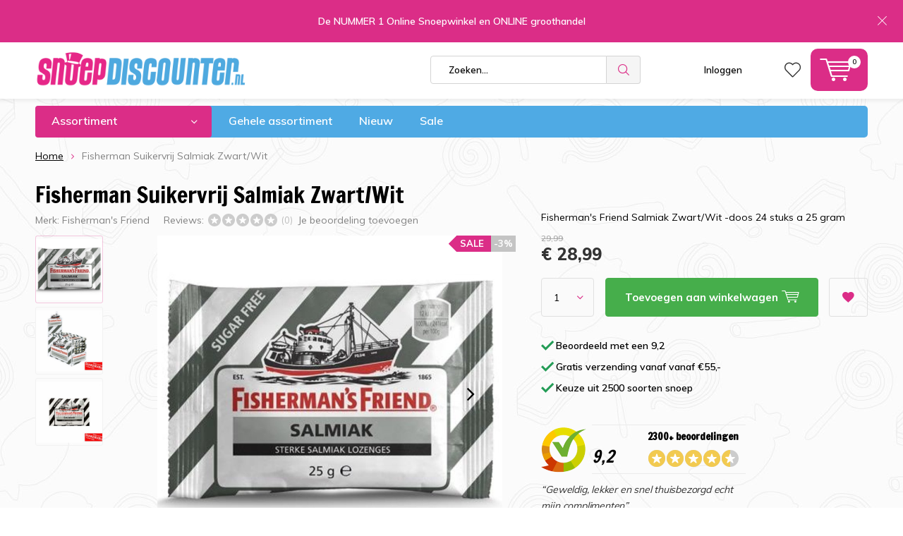

--- FILE ---
content_type: text/html;charset=utf-8
request_url: https://www.snoepdiscounter.nl/fisherman-sv-salmiak-zwart-wit.html
body_size: 16355
content:
<!doctype html>
<html lang="nl" class="  no-mobile">
	<head>
    
<script type="text/javascript">
   window.dataLayer = window.dataLayer || [];
   dataLayer.push({
                                    ecomm_prodid: "100888020",
                  ecomm_prodid_adwords: "203168874",
                  ecomm_pname: "Fisherman Suikervrij Salmiak Zwart/Wit Doos 24 stuks a 25 gram",
                  ecomm_category: "Gehele assortiment",
                  ecomm_pagetype: "product",
                  ecomm_totalvalue: 28.99
                                                                                               
                         
                  });
      
</script>

<!-- Google Tag Manager -->
<script>(function(w,d,s,l,i){w[l]=w[l]||[];w[l].push({'gtm.start':
new Date().getTime(),event:'gtm.js'});var f=d.getElementsByTagName(s)[0],
j=d.createElement(s),dl=l!='dataLayer'?'&l='+l:'';j.async=true;j.src=
'https://www.googletagmanager.com/gtm.js?id='+i+dl;f.parentNode.insertBefore(j,f);
})(window,document,'script','dataLayer','GTM-W7DVXMD7');</script>
<!-- End Google Tag Manager -->        <meta charset="utf-8"/>
<!-- [START] 'blocks/head.rain' -->
<!--

  (c) 2008-2026 Lightspeed Netherlands B.V.
  http://www.lightspeedhq.com
  Generated: 14-01-2026 @ 05:11:14

-->
<link rel="canonical" href="https://www.snoepdiscounter.nl/fisherman-sv-salmiak-zwart-wit.html"/>
<link rel="alternate" href="https://www.snoepdiscounter.nl/index.rss" type="application/rss+xml" title="Nieuwe producten"/>
<meta name="robots" content="noodp,noydir"/>
<link href="www.snoepdiscounter.nl" rel="publisher"/>
<meta name="google-site-verification" content="5ZUmF5R2SKcua0d7roZwuvSl8AbJW4YVqOXoTDngvQs"/>
<meta name="google-site-verification" content="kd8q9FrR42Kz1Ohdy_QKQRWXQQR_Po-MRlde11V-pLM"/>
<meta property="og:url" content="https://www.snoepdiscounter.nl/fisherman-sv-salmiak-zwart-wit.html?source=facebook"/>
<meta property="og:site_name" content="Snoepdiscounter.nl"/>
<meta property="og:title" content="Fisherman Sv Salmiak Zwart/Wit"/>
<meta property="og:description" content="Overheerlijke Fisherman Sv Salmiak Zwart/Wit kopen? Bij Snoepdiscounter vind je het grootste assortiment snoep en frisdrank tegen de beste prijs  Bezoek snel..."/>
<meta property="og:image" content="https://cdn.webshopapp.com/shops/282420/files/298643934/fishermans-friend-fisherman-suikervrij-salmiak-zwa.jpg"/>
<script>
<meta name="google-site-verification" content="0GFaUKib0VFpU_blhPU3Z9JbCI8xSc07vdY2NqkRr_k" />
</script>
<!--[if lt IE 9]>
<script src="https://cdn.webshopapp.com/assets/html5shiv.js?2025-02-20"></script>
<![endif]-->
<!-- [END] 'blocks/head.rain' -->
		<meta charset="utf-8">
		<meta http-equiv="x-ua-compatible" content="ie=edge">
		<title>Fisherman Sv Salmiak Zwart/Wit - Snoepdiscounter.nl</title>
		<meta name="description" content="Overheerlijke Fisherman Sv Salmiak Zwart/Wit kopen? Bij Snoepdiscounter vind je het grootste assortiment snoep en frisdrank tegen de beste prijs  Bezoek snel...">
		<meta name="keywords" content="Fisherman&#039;s, Friend, Fisherman, Suikervrij, Salmiak, Zwart/Wit, Snoep en zoetwaren groothandel , frisdrank, Tony, Kinder, Fanta, drop, chocola , Jelly beans,  Bean Boozled , hot Candy, Sour candy, spek, kauwgum, Haribo, oud Hollands, schuimblokken, l">
		<meta name="theme-color" content="#ffffff">
		<meta name="MobileOptimized" content="320">
		<meta name="HandheldFriendly" content="true">
		<meta name="viewport" content="width=device-width, initial-scale=1, initial-scale=1, minimum-scale=1, maximum-scale=1, user-scalable=no">
		<meta name="author" content="https://www.dmws.nl/">
		
		<link rel="preconnect" href="https://fonts.googleapis.com">
		<link rel="dns-prefetch" href="https://fonts.googleapis.com">
		<link rel="preconnect" href="https://ajax.googleapis.com">
		<link rel="dns-prefetch" href="https://ajax.googleapis.com">
		<link rel="preconnect" href="https://www.gstatic.com" crossorigin="anonymous">
		<link rel="dns-prefetch" href="https://www.gstatic.com" crossorigin="anonymous">
		<link rel="preconnect" href="//cdn.webshopapp.com/">
		<link rel="dns-prefetch" href="//cdn.webshopapp.com/">
	
		<link rel="preload" href="https://fonts.googleapis.com/css?family=Muli:300,400,500,600,700,800,900%7CFrancois%20One:300,400,500,600,700,800,900" as="style">
    <link href="https://fonts.googleapis.com/css?family=Muli:300,400,500,600,700,800,900%7CFrancois%20One:300,400,500,600,700,800,900" rel="stylesheet" type="text/css">
  
  	<script>
      "use strict"
			function loadJS(src, onload) {
				var script = document.createElement('script')
				script.src = src
				script.onload = onload
				;(document.body || document.head).appendChild(script)
				script = null
			}
			(function () {
				var fontToLoad1 = "Muli",
					fontToLoad2 = "Francois One"

				if (sessionStorage.font1 === fontToLoad1 && sessionStorage.font2 === fontToLoad2) {
					document.documentElement.className += " wf-active"
					return
				} else if ("fonts" in document) {
					var fontsToLoad = [document.fonts.load("300 1em 'Muli'"), document.fonts.load("400 1em 'Muli'"),
					document.fonts.load("500 1em 'Muli'"), document.fonts.load("600 1em 'Muli'"), document.fonts.load("700 1em 'Muli'"),
					document.fonts.load("800 1em 'Muli'"), document.fonts.load("900 1em 'Muli'"),
					document.fonts.load("300 1em 'Francois One'"), document.fonts.load("400 1em 'Francois One'"),
					document.fonts.load("500 1em 'Francois One'"), document.fonts.load("600 1em 'Francois One'"), document.fonts.load("700 1em 'Francois One'"),
					document.fonts.load("800 1em 'Francois One'"), document.fonts.load("900 1em 'Francois One'")]
					Promise.all(fontsToLoad).then(function () {
						document.documentElement.className += " wf-active"
						try {
							sessionStorage.font1 = fontToLoad1
							sessionStorage.font2 = fontToLoad2
						} catch (e) { /* private safari */ }
					})
				} else {
					// use fallback
					loadJS('https://cdnjs.cloudflare.com/ajax/libs/fontfaceobserver/2.1.0/fontfaceobserver.js', function () {
						var fontsToLoad = []
						for (var i = 3; i <= 9; ++i) {
							fontsToLoad.push(new FontFaceObserver(fontToLoad1, { weight: i * 100 }).load())
							fontsToLoad.push(new FontFaceObserver(fontToLoad2, { weight: i * 100 }).load())
						}
						Promise.all(fontsToLoad).then(function () {
							document.documentElement.className += " wf-active"
							try {
								sessionStorage.font1 = fontToLoad1
								sessionStorage.font2 = fontToLoad2
							} catch (e) { /* private safari */ }
						});
					})
				}
			})();
    </script>
	
		<link rel="preload" href="https://cdn.webshopapp.com/shops/282420/themes/161332/assets/main-minified.css?20250711123344" as="style">
		<link rel="preload" href="https://cdn.webshopapp.com/shops/282420/themes/161332/assets/settings.css?20250711123344" as="style">
		<link rel="stylesheet" async media="screen" href="https://cdn.webshopapp.com/shops/282420/themes/161332/assets/main-minified.css?20250711123344">
		    <link rel="stylesheet" async href="https://cdn.webshopapp.com/shops/282420/themes/161332/assets/settings.css?20250711123344" />
    
		<link rel="preload" href="https://ajax.googleapis.com/ajax/libs/jquery/2.2.4/jquery.min.js" as="script">
		<link rel="preload" href="https://cdn.webshopapp.com/shops/282420/themes/161332/assets/custom.css?20250711123344" as="style">
		<link rel="preload" href="https://cdn.webshopapp.com/shops/282420/themes/161332/assets/cookie.js?20250711123344" as="script">
		<link rel="preload" href="https://cdn.webshopapp.com/shops/282420/themes/161332/assets/scripts.js?20250711123344" as="script">
		<link rel="preload" href="https://cdn.webshopapp.com/shops/282420/themes/161332/assets/fancybox.js?20250711123344" as="script">
		    <link rel="preload" href="https://cdn.webshopapp.com/shops/282420/themes/161332/assets/custom-minified.js?20250711123344" as="script">
		<link rel="preload" href="https://cdn.webshopapp.com/shops/282420/themes/161332/assets/global-minified.js?20250711123344" as="script">
		<link rel="preload" href="https://cdn.webshopapp.com/shops/282420/themes/161332/assets/dmws-gui.js?20250711123344" as="script">
		
		<script defer src="https://ajax.googleapis.com/ajax/libs/jquery/2.2.4/jquery.min.js"></script>
    
		<link rel="icon" type="image/x-icon" href="https://cdn.webshopapp.com/shops/282420/themes/161332/assets/favicon.ico?20250711123143">
		<link rel="apple-touch-icon" href="https://cdn.webshopapp.com/shops/282420/themes/161332/assets/favicon.ico?20250711123143">
		<meta property="og:title" content="Fisherman Sv Salmiak Zwart/Wit">
		<meta property="og:type" content="website"> 
		<meta property="og:description" content="Overheerlijke Fisherman Sv Salmiak Zwart/Wit kopen? Bij Snoepdiscounter vind je het grootste assortiment snoep en frisdrank tegen de beste prijs  Bezoek snel...">
		<meta property="og:site_name" content="Snoepdiscounter.nl">
		<meta property="og:url" content="https://www.snoepdiscounter.nl/">
		<meta property="og:image" content="https://cdn.webshopapp.com/shops/282420/themes/161332/v/2674063/assets/banner-1.jpg?20250707104011">
    		<script type="application/ld+json">
			{
				"@context": "http://schema.org/",
				"@type": "Organization",
				"url": "https://www.snoepdiscounter.nl/",
				"name": "Snoepdiscounter.nl",
				"legalName": "Snoepdiscounter.nl",
				"description": "Overheerlijke Fisherman Sv Salmiak Zwart/Wit kopen? Bij Snoepdiscounter vind je het grootste assortiment snoep en frisdrank tegen de beste prijs  Bezoek snel...",
				"logo": "https://cdn.webshopapp.com/shops/282420/themes/161332/assets/logo.png?20250711123344",
				"image": "https://cdn.webshopapp.com/shops/282420/themes/161332/v/2674063/assets/banner-1.jpg?20250707104011",
				"contactPoint": {
					"@type": "ContactPoint",
					"contactType": "Customer service",
					"telephone": "Bel ons! "
				},
				"address": {
					"@type": "PostalAddress",
					"streetAddress": "",
					"addressLocality": "",
					"addressRegion": "",
					"postalCode": "",
					"addressCountry": ""
				}
			}
		</script>
    <div itemscope itemtype="http://schema.org/BreadcrumbList">
	<div itemprop="itemListElement" itemscope itemtype="http://schema.org/ListItem">
    <a itemprop="item" href="https://www.snoepdiscounter.nl/"><span itemprop="name" content="Home"></span></a>
    <meta itemprop="position" content="1" />
  </div>
    	<div itemprop="itemListElement" itemscope itemtype="http://schema.org/ListItem">
      <a itemprop="item" href="https://www.snoepdiscounter.nl/fisherman-sv-salmiak-zwart-wit.html"><span itemprop="name" content="Fisherman Suikervrij Salmiak Zwart/Wit"></span></a>
      <meta itemprop="position" content="2" />
    </div>
  </div>

<div itemscope itemtype="https://schema.org/Product">
  <meta itemprop="name" content="Fisherman&#039;s Friend Fisherman Suikervrij Salmiak Zwart/Wit">
  <meta itemprop="brand" content="Fisherman&#039;s Friend" />  <meta itemprop="description" content="Fisherman&#039;s Friend  Salmiak Zwart/Wit -doos 24 stuks a 25 gram" />  <meta itemprop="image" content="https://cdn.webshopapp.com/shops/282420/files/298643934/300x250x2/fishermans-friend-fisherman-suikervrij-salmiak-zwa.jpg" />  
        <div itemprop="offers" itemscope itemtype="https://schema.org/Offer">
    <meta itemprop="priceCurrency" content="EUR">
    <meta itemprop="price" content="28.99" />
    <meta itemprop="priceValidUntil" content="2027-01-14" />
    <meta itemprop="url" content="https://www.snoepdiscounter.nl/fisherman-sv-salmiak-zwart-wit.html" />
    <meta itemprop="description" content="Fisherman&#039;s Friend  Salmiak Zwart/Wit -doos 24 stuks a 25 gram" />
    <meta itemprop="itemCondition" itemtype="https://schema.org/OfferItemCondition" content="https://schema.org/NewCondition"/>
   	    <meta itemprop="availability" content="https://schema.org/InStock"/>
    <meta itemprop="inventoryLevel" content="83" />
          </div>
</div>
	</head>
	<body>
    
        <!-- Google Tag Manager (noscript) -->
    <noscript><iframe src="https://www.googletagmanager.com/ns.html?id=GTM-W7DVXMD7"
    height="0" width="0" style="display:none;visibility:hidden"></iframe></noscript>
    <!-- End Google Tag Manager (noscript) -->
        
		<div id="root">
    
              
        

<header id="top">
  <p id="logo">
    <a href="https://www.snoepdiscounter.nl/" accesskey="h">
    <img class="desktop-only" src="https://cdn.webshopapp.com/shops/282420/themes/161332/assets/sd-logo.png?20250711123344" alt="Snoepdiscounter.nl" width="300" height="93">
    <img class="desktop-hide" src="https://cdn.webshopapp.com/shops/282420/themes/161332/assets/sd-logo.png?20250711123344" alt="Snoepdiscounter.nl" width="190" height="60">
    </a>
  </p>
  <nav id="skip">
    <ul>
      <li><a href="#nav" accesskey="n">Skip to navigation (n)</a></li>
      <li><a href="#content" accesskey="c">Skip to content (c)</a></li>
      <li><a href="#footer" accesskey="f">Skip to footer (f)</a></li>
    </ul>
  </nav>
  <nav id="nav">
    <ul>
      <li><a accesskey="1" href=""></a> <em>(1)</em></li>
      <li><a accesskey="2" href=""></a> <em>(2)</em></li>
    </ul>
    <form action="https://www.snoepdiscounter.nl/search/" method="post" id="formSearch" class="untouched">
            <p>
        <label for="q">Zoeken...</label>
        <input type="search" id="q" name="q" value="" placeholder="Zoeken..." autocomplete="off">
      </p>
      <p class="desktop-only" style="display: none !important;">
        <label for="sb" class="hidden">Alle categorieën</label>
        <select id="sb" name="sb" onchange="cat();">
          <option value="https://www.snoepdiscounter.nl/search/">Alle categorieën</option>
                    <option value="https://www.snoepdiscounter.nl/sale/" class="cat-8926273">Sale</option>
                    <option value="https://www.snoepdiscounter.nl/schepsnoep/" class="cat-8926519">Schepsnoep</option>
                    <option value="https://www.snoepdiscounter.nl/kinderartikelen/" class="cat-8926522">Kinderartikelen</option>
                    <option value="https://www.snoepdiscounter.nl/amerikaans/" class="cat-8926525">Amerikaans</option>
                    <option value="https://www.snoepdiscounter.nl/jelly-beans/" class="cat-8926561">Jelly Beans</option>
                    <option value="https://www.snoepdiscounter.nl/chocolade/" class="cat-8926564">Chocolade</option>
                    <option value="https://www.snoepdiscounter.nl/snoep/" class="cat-8923624">Snoep </option>
                    <option value="https://www.snoepdiscounter.nl/luxe/" class="cat-8926576">Luxe</option>
                    <option value="https://www.snoepdiscounter.nl/drop-en-suikerwerk/" class="cat-8926606">Drop en suikerwerk</option>
                    <option value="https://www.snoepdiscounter.nl/halal/" class="cat-12847811">Halal</option>
                    <option value="https://www.snoepdiscounter.nl/vegan/" class="cat-12847786">Vegan</option>
                    <option value="https://www.snoepdiscounter.nl/frisdrank/" class="cat-8926618">Frisdrank</option>
                    <option value="https://www.snoepdiscounter.nl/thema/" class="cat-8926642">Thema</option>
                    <option value="https://www.snoepdiscounter.nl/gehele-assortiment/" class="cat-8985211">Gehele assortiment</option>
                    <option value="https://www.snoepdiscounter.nl/fresh-breath-mints/" class="cat-10575279">Fresh &amp; Breath Mints</option>
                    <option value="https://www.snoepdiscounter.nl/bulk-voordeel/" class="cat-11744091">BULK VOORDEEL</option>
                    <option value="https://www.snoepdiscounter.nl/suikervrij/" class="cat-10582737">SUIKERVRIJ</option>
                    <option value="https://www.snoepdiscounter.nl/valentijn-2025/" class="cat-12637105">Valentijn 2025</option>
                  </select>
      </p>
      <p><button type="submit" title="Zoeken" disabled="disabled">Zoeken</button></p>
      <ul class="list-cart">
				      </ul>
            
    </form>
    <ul>
                  <li class="search">
        <a accesskey="5" href="./">
          <i class="icon-zoom"></i> 
          <span>Zoeken</span>
        </a>
        <em>(5)</em>
      </li>
      <!--<li class="compare mobile-only">
        <a accesskey="5" href="./">
          <i class="icon-chart"></i>
          <span>vergelijk</span>
        </a>
        <em>(5)</em>
      </li>-->
            <li class="user">
        <a accesskey="6" href="https://www.snoepdiscounter.nl/account/login/">
          <i class="icon-user-outline"></i> 
          Inloggen
        </a> 
        <em>(6)</em>
        <div>
          <div class="double">
            <form method="post" id="formLogin" action="https://www.snoepdiscounter.nl/account/loginPost/?return=https://www.snoepdiscounter.nl/fisherman-sv-salmiak-zwart-wit.html">
              <span class="nonseq">Inloggen</span>
              <p style="margin-top:10px;">
                <label for="formLoginEmail">E-mailadres</label>
                <input type="email" id="formLoginEmail" name="email" placeholder="E-mailadres" autocomplete='email' required>
              </p>
              <p>
                <label for="formLoginPassword">Wachtwoord</label>
                <input type="password" id="formLoginPassword" name="password" placeholder="Wachtwoord" autocomplete="current-password" required>
                <a href="https://www.snoepdiscounter.nl/account/password/">Wachtwoord vergeten?</a>
              </p>
              <p>
                <input type="hidden" name="key" value="dfe2ebba8c6edef4d34896aaa6e8b74c" />
            		<input type="hidden" name="type" value="login" />
                <button type="submit" onclick="$('#formLogin').submit(); return false;">Inloggen</button>
              </p>
            </form>
            <div>
              <span class="nonseq">Nieuwe klant?</span>
              <ul class="list-checks">
                <li>Al je orders en retouren op één plek</li>
                <li>Het bestelproces gaat nog sneller</li>
                <li>Je winkelwagen is altijd en overal opgeslagen</li>
              </ul>
              <p class="link-btn"><a class="a" href="https://www.snoepdiscounter.nl/account/register/">Account aanmaken</a></p>
                          </div>
          </div>
        </div>
      </li>
            <li class="menu">
        <a accesskey="7" href="./">
          <i class="icon-menu"></i>
          Menu
        </a>
        <em>(7)</em>
      </li>
            <li class="favorites br">
        <a accesskey="8" href="https://www.snoepdiscounter.nl/account/wishlist/">
          <i class="icon-heart-outline"></i> 
          <span>wishlist</span>
        </a> 
      </li>
            <li class="cart">
        <a accesskey="9" href="./">
          <i class="icon-cart"></i> 
          <span>Winkelwagen</span> 
          <span class="qty">0</span>
        </a> 
        <em>(9)</em>
        <div>
          <span class="nonseq">Mijn winkelwagen</span>
                    <ul class="list-cart">
            <li>
                              <span class="img"><img src="https://cdn.webshopapp.com/shops/282420/themes/161332/assets/empty-cart.svg?20250711123344" alt="Empty cart" width="43" height="46"></span>
                <span class="title">Geen producten gevonden...</span>
                <span class="desc">Er zitten geen producten in uw winkelwagen. Misschien is het artikel dat u had gekozen uitverkocht.</span>
              </a>
            </li>
          </ul>
                            </div>
      </li>
    </ul>
    <div class="nav-main">
      <ul>
        <li><a>Menu</a>
          <ul>
                        <li><a href="https://www.snoepdiscounter.nl/sale/">
              <span class="img"><img src="https://cdn.webshopapp.com/assets/blank.gif?2025-02-20" alt="Sale" width="32" height="22"></span>Sale</a>
                          </li>
                        <li><a href="https://www.snoepdiscounter.nl/schepsnoep/">
              <span class="img"><img src="https://cdn.webshopapp.com/shops/282420/files/281485189/64x44x2/schepsnoep.jpg" alt="Schepsnoep" width="32" height="22"></span>Schepsnoep</a>
                          </li>
                        <li><a href="https://www.snoepdiscounter.nl/kinderartikelen/">
              <span class="img"><img src="https://cdn.webshopapp.com/shops/282420/files/281535112/64x44x2/kinderartikelen.jpg" alt="Kinderartikelen" width="32" height="22"></span>Kinderartikelen</a>
                          </li>
                        <li><a href="https://www.snoepdiscounter.nl/amerikaans/">
              <span class="img"><img src="https://cdn.webshopapp.com/shops/282420/files/287871219/64x44x2/amerikaans.jpg" alt="Amerikaans" width="32" height="22"></span>Amerikaans</a>
                            <ul>
                <li class="strong"><a href="https://www.snoepdiscounter.nl/amerikaans/">Amerikaans</a></li>
                                <li><a href="https://www.snoepdiscounter.nl/amerikaans/bean-boozled/">Bean Boozled</a>
                                  </li>
                                <li><a href="https://www.snoepdiscounter.nl/amerikaans/beef-jerky/">Beef Jerky</a>
                                  </li>
                                <li><a href="https://www.snoepdiscounter.nl/amerikaans/bbq-chips-snacks/">BBQ / Chips / Snacks</a>
                                  </li>
                                <li><a href="https://www.snoepdiscounter.nl/amerikaans/skittles/">Skittles</a>
                                  </li>
                                <li><a href="https://www.snoepdiscounter.nl/amerikaans/overig/">Overig </a>
                                  </li>
                              </ul>
                          </li>
                        <li><a href="https://www.snoepdiscounter.nl/jelly-beans/">
              <span class="img"><img src="https://cdn.webshopapp.com/shops/282420/files/281508562/64x44x2/jelly-beans.jpg" alt="Jelly Beans" width="32" height="22"></span>Jelly Beans</a>
                          </li>
                        <li><a href="https://www.snoepdiscounter.nl/chocolade/">
              <span class="img"><img src="https://cdn.webshopapp.com/shops/282420/files/281499940/64x44x2/chocolade.jpg" alt="Chocolade" width="32" height="22"></span>Chocolade</a>
                            <ul>
                <li class="strong"><a href="https://www.snoepdiscounter.nl/chocolade/">Chocolade</a></li>
                                <li><a href="https://www.snoepdiscounter.nl/chocolade/repen/">Repen</a>
                                  </li>
                                <li><a href="https://www.snoepdiscounter.nl/chocolade/tabletten/">Tabletten</a>
                                  </li>
                                <li><a href="https://www.snoepdiscounter.nl/chocolade/nutella/">Nutella</a>
                                  </li>
                                <li><a href="https://www.snoepdiscounter.nl/chocolade/ferrero/">Ferrero</a>
                                  </li>
                                <li><a href="https://www.snoepdiscounter.nl/chocolade/kinderbueno/">Kinderbueno</a>
                                  </li>
                                <li><a href="https://www.snoepdiscounter.nl/chocolade/tony-chocolonely/">Tony Chocolonely</a>
                                  </li>
                                <li><a href="https://www.snoepdiscounter.nl/chocolade/cadbury-chocolade/">Cadbury Chocolade</a>
                                  </li>
                                <li><a href="https://www.snoepdiscounter.nl/chocolade/chocolade-kogels/">Chocolade kogels</a>
                                  </li>
                              </ul>
                          </li>
                        <li><a href="https://www.snoepdiscounter.nl/snoep/">
              <span class="img"><img src="https://cdn.webshopapp.com/assets/blank.gif?2025-02-20" alt="Snoep " width="32" height="22"></span>Snoep </a>
                            <ul>
                <li class="strong"><a href="https://www.snoepdiscounter.nl/snoep/">Snoep </a></li>
                                <li><a href="https://www.snoepdiscounter.nl/snoep/red-band-silos/">Red Band Silo&#039;s</a>
                                  </li>
                                <li><a href="https://www.snoepdiscounter.nl/snoep/haribo-silos/">Haribo Silo&#039;s</a>
                                  </li>
                                <li><a href="https://www.snoepdiscounter.nl/snoep/lollys-en-zuurstokken/">Lolly&#039;s en Zuurstokken</a>
                                  </li>
                                <li><a href="https://www.snoepdiscounter.nl/snoep/kauwgom/">Kauwgom</a>
                                  </li>
                                <li><a href="https://www.snoepdiscounter.nl/snoep/spekkies/">Spekkies</a>
                                  </li>
                                <li><a href="https://www.snoepdiscounter.nl/snoep/erotisch-snoep/">Erotisch Snoep</a>
                                  </li>
                                <li><a href="https://www.snoepdiscounter.nl/snoep/toffees/">Toffees</a>
                                  </li>
                                <li><a href="https://www.snoepdiscounter.nl/snoep/rollen/">Rollen</a>
                                  </li>
                                <li><a href="https://www.snoepdiscounter.nl/snoep/halloween/">Halloween</a>
                                  </li>
                                <li><a href="https://www.snoepdiscounter.nl/snoep/partij-handel/">Partij Handel</a>
                                  </li>
                              </ul>
                          </li>
                        <li><a href="https://www.snoepdiscounter.nl/luxe/">
              <span class="img"><img src="https://cdn.webshopapp.com/assets/blank.gif?2025-02-20" alt="Luxe" width="32" height="22"></span>Luxe</a>
                          </li>
                        <li><a href="https://www.snoepdiscounter.nl/drop-en-suikerwerk/">
              <span class="img"><img src="https://cdn.webshopapp.com/assets/blank.gif?2025-02-20" alt="Drop en suikerwerk" width="32" height="22"></span>Drop en suikerwerk</a>
                            <ul>
                <li class="strong"><a href="https://www.snoepdiscounter.nl/drop-en-suikerwerk/">Drop en suikerwerk</a></li>
                                <li><a href="https://www.snoepdiscounter.nl/drop-en-suikerwerk/luxe-suikerwerk/">Luxe suikerwerk</a>
                                  </li>
                                <li><a href="https://www.snoepdiscounter.nl/drop-en-suikerwerk/drop/">Drop</a>
                                  </li>
                                <li><a href="https://www.snoepdiscounter.nl/drop-en-suikerwerk/oud-hollands-snoep/">Oud Hollands snoep</a>
                                  </li>
                              </ul>
                          </li>
                        <li><a href="https://www.snoepdiscounter.nl/halal/">
              <span class="img"><img src="https://cdn.webshopapp.com/shops/282420/files/475847291/64x44x2/halal.jpg" alt="Halal" width="32" height="22"></span>Halal</a>
                          </li>
                        <li><a href="https://www.snoepdiscounter.nl/vegan/">
              <span class="img"><img src="https://cdn.webshopapp.com/shops/282420/files/475850194/64x44x2/vegan.jpg" alt="Vegan" width="32" height="22"></span>Vegan</a>
                          </li>
                        <li><a href="https://www.snoepdiscounter.nl/frisdrank/">
              <span class="img"><img src="https://cdn.webshopapp.com/shops/282420/files/281540260/64x44x2/frisdrank.jpg" alt="Frisdrank" width="32" height="22"></span>Frisdrank</a>
                            <ul>
                <li class="strong"><a href="https://www.snoepdiscounter.nl/frisdrank/">Frisdrank</a></li>
                                <li><a href="https://www.snoepdiscounter.nl/frisdrank/fanta/">Fanta</a>
                                  </li>
                                <li><a href="https://www.snoepdiscounter.nl/frisdrank/monster-energy/">Monster Energy</a>
                                  </li>
                                <li><a href="https://www.snoepdiscounter.nl/frisdrank/a-w/">A&amp;W</a>
                                  </li>
                                <li><a href="https://www.snoepdiscounter.nl/frisdrank/amerikaans/">Amerikaans</a>
                                  </li>
                                <li><a href="https://www.snoepdiscounter.nl/frisdrank/dr-pepper/">Dr Pepper</a>
                                  </li>
                              </ul>
                          </li>
                                    <li><a href="https://www.snoepdiscounter.nl/catalog/">Alle categorieën</a></li>
                      </ul>
        </li>
      </ul>
    </div>
  </nav>
	<p id="back"><a href="https://www.snoepdiscounter.nl/">Terug</a></p></header>
<a href="#">
<p id="notify" class="">De NUMMER 1 Online Snoepwinkel en ONLINE groothandel</p>
</a>
      
                              
			      <main id="content" class=" ">
        <div class="pretemplate-content ">
										<nav class="nav-main desktop-only">
  <ul>
<!--    <li><a href="./">Kies een categorie</a> -->
    <li><a href="./">Assortiment</a>
      <ul>
                <li><a href="https://www.snoepdiscounter.nl/sale/">
          <span class="img"><img src="https://cdn.webshopapp.com/assets/blank.gif?2025-02-20" alt="Sale" width="32" height="22"></span>Sale</a>
                  </li>
                <li><a href="https://www.snoepdiscounter.nl/schepsnoep/">
          <span class="img"><img src="https://cdn.webshopapp.com/shops/282420/files/281485189/64x44x2/schepsnoep.jpg" alt="Schepsnoep" width="32" height="22"></span>Schepsnoep</a>
                  </li>
                <li><a href="https://www.snoepdiscounter.nl/kinderartikelen/">
          <span class="img"><img src="https://cdn.webshopapp.com/shops/282420/files/281535112/64x44x2/kinderartikelen.jpg" alt="Kinderartikelen" width="32" height="22"></span>Kinderartikelen</a>
                  </li>
                <li><a href="https://www.snoepdiscounter.nl/amerikaans/">
          <span class="img"><img src="https://cdn.webshopapp.com/shops/282420/files/287871219/64x44x2/amerikaans.jpg" alt="Amerikaans" width="32" height="22"></span>Amerikaans</a>
                    <ul>
            <li class="strong"><a href="https://www.snoepdiscounter.nl/amerikaans/">Amerikaans</a></li>
                        <li><a href="https://www.snoepdiscounter.nl/amerikaans/bean-boozled/">Bean Boozled</a>
                          </li>
                        <li><a href="https://www.snoepdiscounter.nl/amerikaans/beef-jerky/">Beef Jerky</a>
                          </li>
                        <li><a href="https://www.snoepdiscounter.nl/amerikaans/bbq-chips-snacks/">BBQ / Chips / Snacks</a>
                          </li>
                        <li><a href="https://www.snoepdiscounter.nl/amerikaans/skittles/">Skittles</a>
                          </li>
                        <li><a href="https://www.snoepdiscounter.nl/amerikaans/overig/">Overig </a>
                          </li>
                                  </ul>
                  </li>
                <li><a href="https://www.snoepdiscounter.nl/jelly-beans/">
          <span class="img"><img src="https://cdn.webshopapp.com/shops/282420/files/281508562/64x44x2/jelly-beans.jpg" alt="Jelly Beans" width="32" height="22"></span>Jelly Beans</a>
                  </li>
                <li><a href="https://www.snoepdiscounter.nl/chocolade/">
          <span class="img"><img src="https://cdn.webshopapp.com/shops/282420/files/281499940/64x44x2/chocolade.jpg" alt="Chocolade" width="32" height="22"></span>Chocolade</a>
                    <ul>
            <li class="strong"><a href="https://www.snoepdiscounter.nl/chocolade/">Chocolade</a></li>
                        <li><a href="https://www.snoepdiscounter.nl/chocolade/repen/">Repen</a>
                          </li>
                        <li><a href="https://www.snoepdiscounter.nl/chocolade/tabletten/">Tabletten</a>
                          </li>
                        <li><a href="https://www.snoepdiscounter.nl/chocolade/nutella/">Nutella</a>
                          </li>
                        <li><a href="https://www.snoepdiscounter.nl/chocolade/ferrero/">Ferrero</a>
                          </li>
                        <li><a href="https://www.snoepdiscounter.nl/chocolade/kinderbueno/">Kinderbueno</a>
                          </li>
                        <li><a href="https://www.snoepdiscounter.nl/chocolade/tony-chocolonely/">Tony Chocolonely</a>
                          </li>
                        <li><a href="https://www.snoepdiscounter.nl/chocolade/cadbury-chocolade/">Cadbury Chocolade</a>
                          </li>
                        <li><a href="https://www.snoepdiscounter.nl/chocolade/chocolade-kogels/">Chocolade kogels</a>
                          </li>
                                  </ul>
                  </li>
                <li><a href="https://www.snoepdiscounter.nl/snoep/">
          <span class="img"><img src="https://cdn.webshopapp.com/assets/blank.gif?2025-02-20" alt="Snoep " width="32" height="22"></span>Snoep </a>
                    <ul>
            <li class="strong"><a href="https://www.snoepdiscounter.nl/snoep/">Snoep </a></li>
                        <li><a href="https://www.snoepdiscounter.nl/snoep/red-band-silos/">Red Band Silo&#039;s</a>
                          </li>
                        <li><a href="https://www.snoepdiscounter.nl/snoep/haribo-silos/">Haribo Silo&#039;s</a>
                          </li>
                        <li><a href="https://www.snoepdiscounter.nl/snoep/lollys-en-zuurstokken/">Lolly&#039;s en Zuurstokken</a>
                          </li>
                        <li><a href="https://www.snoepdiscounter.nl/snoep/kauwgom/">Kauwgom</a>
                          </li>
                        <li><a href="https://www.snoepdiscounter.nl/snoep/spekkies/">Spekkies</a>
                          </li>
                        <li><a href="https://www.snoepdiscounter.nl/snoep/erotisch-snoep/">Erotisch Snoep</a>
                          </li>
                        <li><a href="https://www.snoepdiscounter.nl/snoep/toffees/">Toffees</a>
                          </li>
                        <li><a href="https://www.snoepdiscounter.nl/snoep/rollen/">Rollen</a>
                          </li>
                        <li><a href="https://www.snoepdiscounter.nl/snoep/halloween/">Halloween</a>
                          </li>
                        <li><a href="https://www.snoepdiscounter.nl/snoep/partij-handel/">Partij Handel</a>
                          </li>
                                  </ul>
                  </li>
                <li><a href="https://www.snoepdiscounter.nl/luxe/">
          <span class="img"><img src="https://cdn.webshopapp.com/assets/blank.gif?2025-02-20" alt="Luxe" width="32" height="22"></span>Luxe</a>
                  </li>
                <li><a href="https://www.snoepdiscounter.nl/drop-en-suikerwerk/">
          <span class="img"><img src="https://cdn.webshopapp.com/assets/blank.gif?2025-02-20" alt="Drop en suikerwerk" width="32" height="22"></span>Drop en suikerwerk</a>
                    <ul>
            <li class="strong"><a href="https://www.snoepdiscounter.nl/drop-en-suikerwerk/">Drop en suikerwerk</a></li>
                        <li><a href="https://www.snoepdiscounter.nl/drop-en-suikerwerk/luxe-suikerwerk/">Luxe suikerwerk</a>
                          </li>
                        <li><a href="https://www.snoepdiscounter.nl/drop-en-suikerwerk/drop/">Drop</a>
                          </li>
                        <li><a href="https://www.snoepdiscounter.nl/drop-en-suikerwerk/oud-hollands-snoep/">Oud Hollands snoep</a>
                          </li>
                                  </ul>
                  </li>
                <li><a href="https://www.snoepdiscounter.nl/halal/">
          <span class="img"><img src="https://cdn.webshopapp.com/shops/282420/files/475847291/64x44x2/halal.jpg" alt="Halal" width="32" height="22"></span>Halal</a>
                  </li>
                <li><a href="https://www.snoepdiscounter.nl/vegan/">
          <span class="img"><img src="https://cdn.webshopapp.com/shops/282420/files/475850194/64x44x2/vegan.jpg" alt="Vegan" width="32" height="22"></span>Vegan</a>
                  </li>
                <li><a href="https://www.snoepdiscounter.nl/frisdrank/">
          <span class="img"><img src="https://cdn.webshopapp.com/shops/282420/files/281540260/64x44x2/frisdrank.jpg" alt="Frisdrank" width="32" height="22"></span>Frisdrank</a>
                    <ul>
            <li class="strong"><a href="https://www.snoepdiscounter.nl/frisdrank/">Frisdrank</a></li>
                        <li><a href="https://www.snoepdiscounter.nl/frisdrank/fanta/">Fanta</a>
                          </li>
                        <li><a href="https://www.snoepdiscounter.nl/frisdrank/monster-energy/">Monster Energy</a>
                          </li>
                        <li><a href="https://www.snoepdiscounter.nl/frisdrank/a-w/">A&amp;W</a>
                          </li>
                        <li><a href="https://www.snoepdiscounter.nl/frisdrank/amerikaans/">Amerikaans</a>
                          </li>
                        <li><a href="https://www.snoepdiscounter.nl/frisdrank/dr-pepper/">Dr Pepper</a>
                          </li>
                                  </ul>
                  </li>
                        <li><a href="https://www.snoepdiscounter.nl/catalog/">Alle categorieën</a></li>
              </ul>
    </li>
        	<li><a href="https://www.snoepdiscounter.nl/collection/" title="Gehele assortiment">Gehele assortiment</a></li>
        	<li><a href="https://www.snoepdiscounter.nl/collection/?sort=newest" title="Nieuw">Nieuw</a></li>
        	<li><a href="https://www.snoepdiscounter.nl/sale/" title="Sale">Sale</a></li>
      </ul>
        <p class="link-inline product-page-trustmark">
          <a href="/service/">Klantenservice</a>
    </p>
  </nav>																
									</div>

        <nav class="breadcrumbs desktop-only">
  <ol>
    <li><a href="https://www.snoepdiscounter.nl/">Home</a></li>
            <li>Fisherman Suikervrij Salmiak Zwart/Wit</li>
          </ol>
</nav>

<header class="heading-product">
        <p class="link-inline tablet-only product-heading-trustmark">
          </p>
  	    <h1>Fisherman Suikervrij Salmiak Zwart/Wit</h1>
    <ul class="list-product-rating">
        <li class="mobile-hide">Merk: <a href="https://www.snoepdiscounter.nl/brands/fishermans-friend/">Fisherman&#039;s Friend</a></li>
                <li><span class="mobile-hide">Reviews: </span><span class="rating-a" data-val="0" data-of="5"> (0)</span> <a class="mobile-hide" href="./" data-popup="review">Je beoordeling toevoegen</a></li>
                    <li class="data-product fake-data-product desktop-hide">
      <a href="https://www.snoepdiscounter.nl/account/wishlistAdd/100888020/?variant_id=203168874"><i class="icon-heart"></i> <span><span>Aan verlanglijst toevoegen</span></span></a>
    </li>
            
  </ul>
</header>
<div class="double d">
  <ul class="product-slider left">
        <li id="product-images-tp">
      <a  data-fancybox="imageGal" href="https://cdn.webshopapp.com/shops/282420/files/298643934/image.jpg">
        <img height="820" src="https://cdn.webshopapp.com/shops/282420/files/298643934/890x820x1/fishermans-friend-fisherman-suikervrij-salmiak-zwa.jpg" alt="Fisherman Suikervrij Salmiak Zwart/Wit"> 
                                    <span class="label"><span>-3%</span> Sale</span>
                        </a>
    </li>
        <li id="product-images-tp">
      <a  data-fancybox="imageGal" href="https://cdn.webshopapp.com/shops/282420/files/453568870/image.jpg">
        <img height="820" src="https://cdn.webshopapp.com/shops/282420/files/453568870/890x820x1/fishermans-friend-fisherman-suikervrij-salmiak-zwa.jpg" alt="Fisherman Suikervrij Salmiak Zwart/Wit"> 
                                    <span class="label"><span>-3%</span> Sale</span>
                        </a>
    </li>
        <li id="product-images-tp">
      <a  data-fancybox="imageGal" href="https://cdn.webshopapp.com/shops/282420/files/453568775/image.jpg">
        <img height="820" src="https://cdn.webshopapp.com/shops/282420/files/453568775/890x820x1/fishermans-friend-fisherman-suikervrij-salmiak-zwa.jpg" alt="Fisherman Suikervrij Salmiak Zwart/Wit"> 
                                    <span class="label"><span>-3%</span> Sale</span>
                        </a>
    </li>
      </ul>
  <form action="https://www.snoepdiscounter.nl/cart/add/203168874/" id="product_configure_form" method="post" class="form-product right " data-url="https://www.snoepdiscounter.nl/cart/add/203168874/">
    <p class="input-inline m10 mobile-hide">
            <input type="hidden" name="bundle_id" id="product_configure_bundle_id" value="">
          </p>
        <ul class="list-b">
                            </ul>
        <p>Fisherman&#039;s Friend  Salmiak Zwart/Wit -doos 24 stuks a 25 gram</p>
            <p class="price-a">
      <span class="old">29,99</span>      € 28,99                      </p>
        
        
    <div class="submit">
      <p>
        <span class="qty">
          <label for="product-q" class="hidden">Aantal</label>
          <select class="product-quantity-select" id="product-q" name="quantity" value="1">
                        <option id="product-q" name="quantity" value="1" selected="selected">1</option>
						            <option id="product-q" name="quantity" value="2" >2</option>
						            <option id="product-q" name="quantity" value="3" >3</option>
						            <option id="product-q" name="quantity" value="4" >4</option>
						            <option id="product-q" name="quantity" value="5" >5</option>
						            <option id="product-q" name="quantity" value="6" >6</option>
						            <option id="product-q" name="quantity" value="7" >7</option>
						            <option id="product-q" name="quantity" value="8" >8</option>
						            <option id="product-q" name="quantity" value="9" >9</option>
						            <option id="product-q" name="quantity" value="10" >10</option>
						            <option class="product-qty-more-option" data-toggle="toggle" value="more">Meer...</option>
          </select>
        </span>
                <button type="submit"  data-popup="popup-buy" ><span class="mobile-hide">Toevoegen aan winkelwagen <i class="icon-cart"></i></span> <span class="mobile-only"><i class="icon-cart-plus"></i></span></button>
                        <a class="btn" href="https://www.snoepdiscounter.nl/account/wishlistAdd/100888020/?variant_id=203168874"><i class="icon-heart"></i> Aan verlanglijst toevoegen</a>  
              </p>
      <div class="modal">
        <p>Voer het aantal in en klik op <i class="icon-check"></i></p>
        <p>
          <label class="hidden">Label</label>
          <input class="product-modal-qty" type="number" min="1" name="quantity">
          <a href="javascript:;" class="btn product-modal-qty-submit"><i class="icon-check"></i> <span>Ok</span></a>
        </p>
      </div>
    </div>
    <span class="product-price"></span>
    <ul class="list-checks semi">
            <li style="display: none" class="strong product-countdown has-countdown">Vandaag verzonden? Je hebt nog: <span class="countdown">2018/12/25</span></li>                  <li>Beoordeeld met een 9,2 </li>
            <li>Gratis verzending vanaf vanaf €55,-</li>      <li>Keuze uit 2500 soorten snoep</li>          </ul>
        	<div class="module-rating margin-fix">    
  <figure>  
      <a href="https://www.kiyoh.com/reviews/1046638/snoepdiscounter" target="_blank">
        <img src="https://cdn.webshopapp.com/shops/282420/themes/161332/assets/feedback-image.png?20250711123143" alt="Placeholder" width="65" height="65">
      </a>    	
    	<span>9,2</span>
    </figure>
  <h4>2300+ beoordelingen <span class="rating-a" data-val="9.2" data-of="10"></span></h4>
    <p>“Geweldig, lekker en snel thuisbezorgd echt mijn complimenten”</p>
      <a class="sidebar-review-link" href="https://www.kiyoh.com/reviews/1046638/snoepdiscounter" target="_blank"></a>
  </div>
<div class="m20 kiyoh-widget">
<iframe scrolling="no" src="https://www.kiyoh.com/reviews/1046638/snoepdiscounter" width="280" height="175" border="0" frameborder="0"></iframe>
</div>
      </form>
</div>
<div class="product-info">
  <div class="double d">
    <div class="left">
      <ul class="list-a mobile-hide">
        <li><a href="#section-description">Productomschrijving</a></li>                <li><a href="#section-returns"></a></li>
                <li class="desktop-hide"><a href="#section-reviews">Reviews</a></li>                      </ul>
            <h2 class="header mobile-only">Productomschrijving</h2>
      <article class="module-info" id="section-description">
        <h3>Fisherman Suikervrij Salmiak Zwart/Wit</h3>	
                	<p><h3>Ingrediënten</h3>
<p>zoetstof (sorbitol), aroma's (zoethoutextract), menthol, ammonium glycrrhizinaat, pepermuntolie, salmiakzout, anti-klontermiddel (magnesiumstearaat).</p>
<h3>Snoepinfo</h3>
<table>
<tbody>
<tr>
<td> </td>
<td> </td>
<td width="65px"><b>Ja</b></td>
<td width="65px"><b>Sporen</b></td>
<td width="65px"><b>Nee</b></td>
<td width="65px"><b>Onbekend</b></td>
</tr>
<tr>
<td><img src="https://www.sweetandcandy.nl/online/images/suiker.png" /></td>
<td>Suikervrij</td>
<td bgcolor="#eeeeee"> </td>
<td bgcolor="#eeeeee"> </td>
<td bgcolor="#eeeeee"><img src="https://www.sweetandcandy.nl/online/images/checked.png" /></td>
<td bgcolor="#eeeeee"> </td>
</tr>
<tr>
<td><img src="https://www.sweetandcandy.nl/online/images/gelatine.png" /></td>
<td>Gelatinevrij</td>
<td bgcolor="#eeeeee"><img src="https://www.sweetandcandy.nl/online/images/checked.png" /></td>
<td bgcolor="#eeeeee"> </td>
<td bgcolor="#eeeeee"> </td>
<td bgcolor="#eeeeee"> </td>
</tr>
<tr>
<td><img src="https://www.sweetandcandy.nl/online/images/gluten.png" /></td>
<td>Glutenvrij</td>
<td bgcolor="#eeeeee"><img src="https://www.sweetandcandy.nl/online/images/checked.png" /></td>
<td bgcolor="#eeeeee"> </td>
<td bgcolor="#eeeeee"> </td>
<td bgcolor="#eeeeee"> </td>
</tr>
<tr>
<td><img src="https://www.sweetandcandy.nl/online/images/pinda.png" /></td>
<td>Pinda &amp; Noten vrij</td>
<td bgcolor="#eeeeee"><img src="https://www.sweetandcandy.nl/online/images/checked.png" /></td>
<td bgcolor="#eeeeee"> </td>
<td bgcolor="#eeeeee"> </td>
<td bgcolor="#eeeeee"> </td>
</tr>
<tr>
<td><img src="https://www.sweetandcandy.nl/online/images/lactose.png" /></td>
<td>Lactosevrij</td>
<td bgcolor="#eeeeee"><img src="https://www.sweetandcandy.nl/online/images/checked.png" /></td>
<td bgcolor="#eeeeee"> </td>
<td bgcolor="#eeeeee"> </td>
<td bgcolor="#eeeeee"> </td>
</tr>
<tr>
<td><img src="https://www.sweetandcandy.nl/online/images/soja.png" /></td>
<td>Sojavrij</td>
<td bgcolor="#eeeeee"><img src="https://www.sweetandcandy.nl/online/images/checked.png" /></td>
<td bgcolor="#eeeeee"> </td>
<td bgcolor="#eeeeee"> </td>
<td bgcolor="#eeeeee"> </td>
</tr>
<tr>
<td><img src="https://www.sweetandcandy.nl/online/images/kleurstoffen.png" /></td>
<td>Vrij van AZO kleurstoffen <span class="warning_text show_azo_warning">(info)</span></td>
<td bgcolor="#eeeeee"><img src="https://www.sweetandcandy.nl/online/images/checked.png" /></td>
<td bgcolor="#eeeeee"> </td>
<td bgcolor="#eeeeee"> </td>
<td bgcolor="#eeeeee"> </td>
</tr>
</tbody>
</table>
<p><i>Disclaimer: de productinformatie op deze website wordt met grootst mogelijke zorg en volgens opgave van producenten samengesteld. Toch kan het voorkomen dat informatie niet correct wordt weergegeven. Aan deze informatie kunnen dan ook geen rechten worden ontleend.</i></p>
<p> </p></p>
              </article>      
                              			<!--       <figure class="mobile-hide"><img src="http://placehold.it/800x360" alt="Placeholder" width="800" height="360"></figure> -->
    </div>
    <div class="right">
                  <h2 class="header mobile-only">Reviews</h2>
      <article id="section-reviews" class="wrapper-reviews m50">
        <h3 class="size-b m60 mobile-hide">Gebruikers beoordelingen</h3>
        <p class="m40">Er zijn nog geen reviews geschreven over dit product.</p>
        <p class="link-btn a"><a href="./" data-popup="review">Schrijf je eigen review <i class="icon-edit"></i></a></p>
      </article>
            			
            <div class="desktop-only">
        <h3 class="size-b">Gerelateerde producten</h3>
        <ul class="list-collection compact">
                    	<li>
  <ul class="img">
    <li><a href="https://www.snoepdiscounter.nl/fisherman-sv-orig-blauw-wit.html"><img decoding="async" src="https://cdn.webshopapp.com/shops/282420/files/298643937/360x310x1/fishermans-friend-fisherman-original-suikervrij-do.jpg" alt="Fisherman&#039;s Friend Fisherman Original SUIKERVRIJ -Doos 24 stuks" width="180" height="155" decoding="async"></a></li>
  </ul>
  <h3><a href="https://www.snoepdiscounter.nl/fisherman-sv-orig-blauw-wit.html">Fisherman Original SUIKERVRIJ -Doos 24 stuks</a></h3>
  <p class="price">
        <span>29,99</span>     € 28,99  </p>
  <p class="rating">
            <span data-val="0" data-of="5" class="rating-a"></span>
          </p>
    <p class="btn"><a href="https://www.snoepdiscounter.nl/cart/add/203168877/"><i class="icon-cart-plus"></i> Toevoegen aan winkelwagen</a></p>
  </li>                    	<li>
  <ul class="img">
    <li><a href="https://www.snoepdiscounter.nl/fisherman-geel-drop-anijs.html"><img decoding="async" src="https://cdn.webshopapp.com/shops/282420/files/298643940/360x310x1/fishermans-friend-fisherman-drop-anijs-doos-24-stu.jpg" alt="Fisherman&#039;s Friend Fisherman Drop Anijs -Doos 24 stuks" width="180" height="155" decoding="async"></a></li>
  </ul>
  <h3><a href="https://www.snoepdiscounter.nl/fisherman-geel-drop-anijs.html">Fisherman Drop Anijs -Doos 24 stuks</a></h3>
  <p class="price">
        <span>32,99</span>     € 31,99  </p>
  <p class="rating">
            <span data-val="0" data-of="5" class="rating-a"></span>
          </p>
    <p class="btn"><a href="https://www.snoepdiscounter.nl/cart/add/203168880/"><i class="icon-cart-plus"></i> Toevoegen aan winkelwagen</a></p>
  </li>                    	<li>
  <ul class="img">
    <li><a href="https://www.snoepdiscounter.nl/fisherman-wit-extra-strong.html"><img decoding="async" src="https://cdn.webshopapp.com/shops/282420/files/298643946/360x310x1/fishermans-friend-fisherman-wit-extra-strong-doos.jpg" alt="Fisherman&#039;s Friend Fisherman Wit Extra Strong -Doos 24 stuks" width="180" height="155" decoding="async"></a></li>
  </ul>
  <h3><a href="https://www.snoepdiscounter.nl/fisherman-wit-extra-strong.html">Fisherman Wit Extra Strong -Doos 24 stuks</a></h3>
  <p class="price">
        <span>29,99</span>     € 28,99  </p>
  <p class="rating">
            <span data-val="0" data-of="5" class="rating-a"></span>
          </p>
    <p class="btn"><a href="https://www.snoepdiscounter.nl/cart/add/203168886/"><i class="icon-cart-plus"></i> Toevoegen aan winkelwagen</a></p>
  </li>                    	<li>
  <ul class="img">
    <li><a href="https://www.snoepdiscounter.nl/fisherman-sv-spearmint.html"><img decoding="async" src="https://cdn.webshopapp.com/shops/282420/files/298643955/360x310x1/fishermans-friend-fisherman-spearmint-suikervrij-d.jpg" alt="Fisherman&#039;s Friend Fisherman Spearmint SUIKERVRIJ -Doos 24 stuks" width="180" height="155" decoding="async"></a></li>
  </ul>
  <h3><a href="https://www.snoepdiscounter.nl/fisherman-sv-spearmint.html">Fisherman Spearmint SUIKERVRIJ -Doos 24 stuks</a></h3>
  <p class="price">
        <span>30,99</span>     € 29,99  </p>
  <p class="rating">
            <span data-val="0" data-of="5" class="rating-a"></span>
          </p>
    <p class="btn"><a href="https://www.snoepdiscounter.nl/cart/add/203168895/"><i class="icon-cart-plus"></i> Toevoegen aan winkelwagen</a></p>
  </li>                  </ul>
      </div>
      			
    </div>
  </div>
  
    <article class="desktop-hide">
    <h2 class="header-tablet">Gerelateerde producten</h2>
    <ul class="list-collection mobile-grid">
              <li>
  <ul class="img">
    <li><a href="https://www.snoepdiscounter.nl/fisherman-sv-orig-blauw-wit.html"><img decoding="async" src="https://cdn.webshopapp.com/shops/282420/files/298643937/360x310x1/fishermans-friend-fisherman-original-suikervrij-do.jpg" alt="Fisherman&#039;s Friend Fisherman Original SUIKERVRIJ -Doos 24 stuks" width="180" height="155" decoding="async"></a></li>
  </ul>
  <h3><a href="https://www.snoepdiscounter.nl/fisherman-sv-orig-blauw-wit.html">Fisherman Original SUIKERVRIJ -Doos 24 stuks</a></h3>
  <p class="price">
        <span>29,99</span>     € 28,99  </p>
  <p class="rating">
            <span data-val="0" data-of="5" class="rating-a"></span>
          </p>
    <p class="btn"><a href="https://www.snoepdiscounter.nl/cart/add/203168877/"><i class="icon-cart-plus"></i> Toevoegen aan winkelwagen</a></p>
  </li>              <li>
  <ul class="img">
    <li><a href="https://www.snoepdiscounter.nl/fisherman-geel-drop-anijs.html"><img decoding="async" src="https://cdn.webshopapp.com/shops/282420/files/298643940/360x310x1/fishermans-friend-fisherman-drop-anijs-doos-24-stu.jpg" alt="Fisherman&#039;s Friend Fisherman Drop Anijs -Doos 24 stuks" width="180" height="155" decoding="async"></a></li>
  </ul>
  <h3><a href="https://www.snoepdiscounter.nl/fisherman-geel-drop-anijs.html">Fisherman Drop Anijs -Doos 24 stuks</a></h3>
  <p class="price">
        <span>32,99</span>     € 31,99  </p>
  <p class="rating">
            <span data-val="0" data-of="5" class="rating-a"></span>
          </p>
    <p class="btn"><a href="https://www.snoepdiscounter.nl/cart/add/203168880/"><i class="icon-cart-plus"></i> Toevoegen aan winkelwagen</a></p>
  </li>              <li>
  <ul class="img">
    <li><a href="https://www.snoepdiscounter.nl/fisherman-wit-extra-strong.html"><img decoding="async" src="https://cdn.webshopapp.com/shops/282420/files/298643946/360x310x1/fishermans-friend-fisherman-wit-extra-strong-doos.jpg" alt="Fisherman&#039;s Friend Fisherman Wit Extra Strong -Doos 24 stuks" width="180" height="155" decoding="async"></a></li>
  </ul>
  <h3><a href="https://www.snoepdiscounter.nl/fisherman-wit-extra-strong.html">Fisherman Wit Extra Strong -Doos 24 stuks</a></h3>
  <p class="price">
        <span>29,99</span>     € 28,99  </p>
  <p class="rating">
            <span data-val="0" data-of="5" class="rating-a"></span>
          </p>
    <p class="btn"><a href="https://www.snoepdiscounter.nl/cart/add/203168886/"><i class="icon-cart-plus"></i> Toevoegen aan winkelwagen</a></p>
  </li>              <li>
  <ul class="img">
    <li><a href="https://www.snoepdiscounter.nl/fisherman-sv-spearmint.html"><img decoding="async" src="https://cdn.webshopapp.com/shops/282420/files/298643955/360x310x1/fishermans-friend-fisherman-spearmint-suikervrij-d.jpg" alt="Fisherman&#039;s Friend Fisherman Spearmint SUIKERVRIJ -Doos 24 stuks" width="180" height="155" decoding="async"></a></li>
  </ul>
  <h3><a href="https://www.snoepdiscounter.nl/fisherman-sv-spearmint.html">Fisherman Spearmint SUIKERVRIJ -Doos 24 stuks</a></h3>
  <p class="price">
        <span>30,99</span>     € 29,99  </p>
  <p class="rating">
            <span data-val="0" data-of="5" class="rating-a"></span>
          </p>
    <p class="btn"><a href="https://www.snoepdiscounter.nl/cart/add/203168895/"><i class="icon-cart-plus"></i> Toevoegen aan winkelwagen</a></p>
  </li>          </ul>
  </article>
  
    <article>
    <h2 class="header-tablet">Recent bekeken</h2>
    <ul class="list-collection limit mobile-grid">
            	<li class="data-product" data-url="https://www.snoepdiscounter.nl/fisherman-sv-salmiak-zwart-wit.html?format=json"> 
  <ul class="img">
          <li>
        <a href="https://www.snoepdiscounter.nl/fisherman-sv-salmiak-zwart-wit.html">
          <img decoding="async" src="https://cdn.webshopapp.com/shops/282420/files/298643934/180x175x1/fishermans-friend-fisherman-salmiak-suikervrij-doo.jpg" alt="Fisherman&#039;s Friend Fisherman Salmiak SUIKERVRIJ -Doos 24 stuks" width="180" height="175" decoding="async">
                  </a>
      </li>
      </ul>
  <h3><a href="https://www.snoepdiscounter.nl/fisherman-sv-salmiak-zwart-wit.html">Fisherman Salmiak SUIKERVRIJ -Doos 24 stuks</a></h3>
      	    <p class="label a"><span>-3%</span> Sale</p>
        
  <p class="price">
        <span>29,99</span>     € 28,99  </p>
  
    
      <p class="overlay-e semi">	  
	</p>
    <p class="rating">
            <span data-val="0" data-of="5" class="rating-a"></span>
              </p>
    <p class="link"><a class="product-quicklook" href="./" data-popup="product-100888020">Quicklook</a></p>
      <ul class="tools">
    <li><a href="https://www.snoepdiscounter.nl/account/wishlistAdd/100888020/?variant_id=203168874"><i class="icon-heart-outline"></i> <span><span>Aan verlanglijst toevoegen</span></span></a></li>
  </ul>
        <footer class="extra">
    <form action="https://www.snoepdiscounter.nl/cart/add/203168874/" data-action="https://www.snoepdiscounter.nl/cart/add/203168874/" id="product_configure_form_100888020" method="post">
            <p class="amount">
        <label for="product-q-100888020" class="hidden">Aantal</label>
        <select id="product-q-100888020" name="quantity">
                    	<option >1</option>
                    	<option >2</option>
                    	<option >3</option>
                    	<option >4</option>
                    	<option >5</option>
                    	<option >6</option>
                    	<option >7</option>
                    	<option >8</option>
                    	<option >9</option>
                    	<option >10</option>
                  </select>
        <button class="cart-form-submit" type="submit"><span class="hidden">Toevoegen aan winkelwagen</span> <i class="icon-cart-plus"></i></button>
      </p>
          </form>
  </footer>
    </li>
          </ul>					
  </article>
  
</div>
      </main>
    
  	    <form action="https://www.snoepdiscounter.nl/account/reviewPost/100888020/" method="post" class="popup-a popup-rating" data-title="review">
  <input type="hidden" name="key" value="dfe2ebba8c6edef4d34896aaa6e8b74c">
  <header>
    <p>Schrijf je eigen review voor Fisherman Suikervrij Salmiak Zwart/Wit</p>
    <h5>Schrijf uw beoordeling!</h5>
  </header>
  <ul class="input-rating">
    <li>Score:</li>
    <li><label for="gui-form-score"><input type="radio" id="gui-form-score" name="score" value="1"> <span>1/5</span></label></li>
    <li><label for="gui-form-score"><input type="radio" id="gui-form-score" name="score" value="2"> <span>2/5</span></label></li>
    <li><label for="gui-form-score"><input type="radio" id="gui-form-score" name="score" value="3"> <span>3/5</span></label></li>
    <li><label for="gui-form-score"><input type="radio" id="gui-form-score" name="score" value="4"> <span>4/5</span></label></li>
    <li><label for="gui-form-score"><input type="radio" id="gui-form-score" name="score" value="5"> <span>5/5</span></label></li>
  </ul>
  <p>
    <label for="gui-form-name">Naam</label>
    <input type="text" id="gui-form-name" name="name" value="" required>
  </p>
    <p>
    <label for="prg">Beoordelen</label>
    <textarea id="gui-form-review" name="review" required></textarea>
  </p>
  <p><button type="submit">Je beoordeling toevoegen</button></p>
</form>                <article id="compare" class="desktop-only">
  <header>
    <h5>Vergelijk producten <span class="remove-all-compare">Verwijder alle producten</span></h5>
  </header>
  <section class="compare-wrapper">
    <p class="max">You can compare a maximum of 3 products</p>
    <ul class="list-compare">
      
    </ul>
    <p class="link-btn desktop-hide"><a href="https://www.snoepdiscounter.nl/compare/">Start vergelijking</a></p>
  </section>
  <footer>
    <div class="desktop-only">
      <p class="link-btn"><a href="https://www.snoepdiscounter.nl/compare/">Start vergelijking</a></p>
      <p><a class="toggle toggle-compare" href="javascript:;"><span>Toon</span> <span class="hidden">Verbergen</span></a></p>
    </div>
    <p class="desktop-hide"><a href="javascript:;" class="remove">Verwijder alle producten</a></p>
  </footer>
  <a class="hide desktop-hide compare-mobile-toggle" href="javascript:;">Hide compare box</a>
</article>    <form action="https://www.snoepdiscounter.nl/cart/add/203168874/" id="product_configure_form" method="post" class="product-sticky">
  <div class="fieldset">
    <header>
            <figure><img src="https://cdn.webshopapp.com/shops/282420/files/298643934/88x84x2/fishermans-friend-fisherman-suikervrij-salmiak-zwa.jpg" alt="Fisherman Suikervrij Salmiak Zwart/Wit" width="44" height="42"></figure>
            <h2>Fisherman Suikervrij Salmiak Zwart/Wit</h2>
      <p class="price"><span>29,99</span> € 28,99 </p>
    </header>
        <p><button type="submit"  data-popup="popup-buy" ><span class="mobile-hide">Toevoegen aan winkelwagen</span> <span class="mobile-only"><i class="icon-cart-plus"></i></span></button></p>
      </div>
</form>
<footer id="footer">
    <div class="usp-container in-footer">
    <ul class="list-usp in-footer tablet-hide">
            <li>
                  <a href="https://www.kiyoh.com/reviews/1046638/snoepdiscounter" target="_blank">Klantenbeoordeling 9.2</a>
              </li>
                  <li>
                  Grootste snoep assortiment
              </li>
                  <li>
                  Gratis bezorging in NL & BE vanaf €55,-
              </li>
          </ul>

    <ul class="list-usp list-usp-with-carousel in-footer tablet-only">
      <div class="inner">
                <div class="item">
          <li>
                          <a href="https://www.kiyoh.com/reviews/1046638/snoepdiscounter" target="_blank">Klantenbeoordeling 9.2</a>
                      </li>
        </div>
                        <div class="item">
          <li>
                          Grootste snoep assortiment
                      </li>
        </div>
                        <div class="item">
          <li>
                          Gratis bezorging in NL & BE vanaf €55,-
                      </li>
        </div>
              </div>
    </ul>
  </div>
  
  <form id="formNewsletterFooter" action="https://www.snoepdiscounter.nl/account/newsletter/" method="post">
    <div>
            <figure><img src="https://cdn.webshopapp.com/shops/282420/themes/161332/assets/footer-image-service.png?20250711123143" alt="Snoepdiscounter online snoep groothandel in zoetwaren" width="165" height="185" style="margin-bottom: -20px;"></figure>
            <h3>Heeft u nog vragen voor mij?</h3>
      <p>Neem gerust contact met mij op.</p>
    </div>
        <div>
      <h3>Volg ons</h3>
      <ul class="list-social">
                        <li><a rel="external" href="https://www.instagram.com/snoepdiscounter.nl/"><i class="icon-instagram"></i> Instagram</a></li>
                                                      </ul>
    </div>
        <div class="white-line tablet-only"></div>
        <div>
      <h3>Ontvang de nieuwste aanbiedingen en promoties</h3>						
      <p>
        <input type="hidden" name="key" value="dfe2ebba8c6edef4d34896aaa6e8b74c" />
        <label for="formNewsletterEmailFooter">E-mail adres</label>
        <input type="text" name="email" id="formNewsletterEmailFooter" placeholder="E-mail adres"/>
        <button type="submit">Abonneer</button>
        <a class="small" href="https://www.snoepdiscounter.nl/service/privacy-policy/">* Lees hier de wettelijke beperkingen</a>
      </p>
    </div>
      </form>
  <nav>
        <div>
      <h3>Meer informatie</h3>
      <ul>
                <li>
          <a href="https://www.snoepdiscounter.nl/collection/" title="Gehele assortiment">Gehele assortiment</a>
        </li>
                <li>
          <a href="https://www.snoepdiscounter.nl/collection/?sort=newest" title="Nieuw">Nieuw</a>
        </li>
                <li>
          <a href="https://www.snoepdiscounter.nl/sale/" title="Sale">Sale</a>
        </li>
              </ul>
    </div>
        <div>
      <h3>Klantenservice</h3>
      <ul>
                <li>
          <a href="https://www.snoepdiscounter.nl/service/about/" title="Over ons">Over ons</a>
        </li>
                <li>
          <a href="https://www.snoepdiscounter.nl/service/general-terms-conditions/" title="Algemene voorwaarden">Algemene voorwaarden</a>
        </li>
                <li>
          <a href="https://www.snoepdiscounter.nl/service/disclaimer/" title="Disclaimer">Disclaimer</a>
        </li>
                <li>
          <a href="https://www.snoepdiscounter.nl/service/privacy-policy/" title="Privacy Policy">Privacy Policy</a>
        </li>
                <li>
          <a href="https://www.snoepdiscounter.nl/service/payment-methods/" title="Betaalmethoden">Betaalmethoden</a>
        </li>
                <li>
          <a href="https://www.snoepdiscounter.nl/service/shipping-returns/" title="Verzenden &amp; retourneren">Verzenden &amp; retourneren</a>
        </li>
                <li>
          <a href="https://www.snoepdiscounter.nl/service/" title="Klantenservice">Klantenservice</a>
        </li>
                <li>
          <a href="https://www.snoepdiscounter.nl/sitemap/" title="Sitemap">Sitemap</a>
        </li>
                <li>
          <a href="https://www.snoepdiscounter.nl/service/international/" title="International Shipping">International Shipping</a>
        </li>
              </ul>
    </div>
    <div>
      <h3>Mijn account</h3>
      <ul>
                <li><a href="https://www.snoepdiscounter.nl/account/" title="Registreren">Registreren</a></li>
                <li><a href="https://www.snoepdiscounter.nl/account/orders/" title="Mijn bestellingen">Mijn bestellingen</a></li>
        <li><a href="https://www.snoepdiscounter.nl/account/tickets/" title="Mijn tickets">Mijn tickets</a></li>
                <li><a href="https://www.snoepdiscounter.nl/account/wishlist/" title="Mijn verlanglijst">Mijn verlanglijst</a></li>
                      </ul>
    </div>
    <div>
      <h3>Categorieën</h3>
      <ul>
                <li ><a href="https://www.snoepdiscounter.nl/sale/">Sale</a></li>
                <li ><a href="https://www.snoepdiscounter.nl/schepsnoep/">Schepsnoep</a></li>
                <li ><a href="https://www.snoepdiscounter.nl/kinderartikelen/">Kinderartikelen</a></li>
                <li ><a href="https://www.snoepdiscounter.nl/amerikaans/">Amerikaans</a><span class="more-cats"><span class="plus-min"></span></span></li>
                <li ><a href="https://www.snoepdiscounter.nl/jelly-beans/">Jelly Beans</a></li>
                <li ><a href="https://www.snoepdiscounter.nl/chocolade/">Chocolade</a><span class="more-cats"><span class="plus-min"></span></span></li>
                <li ><a href="https://www.snoepdiscounter.nl/snoep/">Snoep </a><span class="more-cats"><span class="plus-min"></span></span></li>
                <li ><a href="https://www.snoepdiscounter.nl/luxe/">Luxe</a></li>
              </ul>
    </div>
    <div>
      <h3>Contact</h3>
      <ul class="list-contact">
        
        <li><i class="icon-envelope"></i> <a class="email"><span class="__cf_email__" data-cfemail="b0d9ded6dff0c3dedfd5c0d4d9c3d3dfc5dec4d5c29ededc">[email&#160;protected]</span></a> Mail ons!</li>
                                    <li><i class="icon-instagram"></i> <a rel="external" href="https://www.instagram.com/snoepdiscounter.nl/">Instagram</a> Volg ons!</li>
                        </ul>
          </div>
  </nav>
  <ul class="payments">
        <li><img src="https://cdn.webshopapp.com/shops/282420/themes/161332/assets/z-ideal.png?20250711123344" alt="ideal" width="45" height="21"></li>
        <li><img src="https://cdn.webshopapp.com/shops/282420/themes/161332/assets/z-paypal.png?20250711123344" alt="paypal" width="45" height="21"></li>
        <li><img src="https://cdn.webshopapp.com/shops/282420/themes/161332/assets/z-mastercard.png?20250711123344" alt="mastercard" width="45" height="21"></li>
        <li><img src="https://cdn.webshopapp.com/shops/282420/themes/161332/assets/z-mistercash.png?20250711123344" alt="mistercash" width="45" height="21"></li>
        <li><img src="https://cdn.webshopapp.com/shops/282420/themes/161332/assets/z-maestro.png?20250711123344" alt="maestro" width="45" height="21"></li>
        <li><img src="https://cdn.webshopapp.com/shops/282420/themes/161332/assets/z-americanexpress.png?20250711123344" alt="americanexpress" width="45" height="21"></li>
        <li><img src="https://cdn.webshopapp.com/shops/282420/themes/161332/assets/z-giropay.png?20250711123344" alt="giropay" width="45" height="21"></li>
        <li><img src="https://cdn.webshopapp.com/shops/282420/themes/161332/assets/z-banktransfer.png?20250711123344" alt="banktransfer" width="45" height="21"></li>
        <li><img src="https://cdn.webshopapp.com/shops/282420/themes/161332/assets/z-visaelectron.png?20250711123344" alt="visaelectron" width="45" height="21"></li>
        <li><img src="https://cdn.webshopapp.com/shops/282420/themes/161332/assets/z-visa.png?20250711123344" alt="visa" width="45" height="21"></li>
      </ul>
  <div class="double">
    <div style="padding-left:0;">     
            <p>
     		© 2026
                  - Powered by
                    <a href="https://www.lightspeedhq.nl/" title="Lightspeed" target="_blank">Lightspeed</a>
                              - Webdesign: <a href="https://cherry-marketing.nl/" target="_blank">Cherry.</a>
              </p>
    </div>
    <ul>
            <li><a href="https://www.snoepdiscounter.nl/service/general-terms-conditions/">Algemene voorwaarden</a></li>
      <li><a href="https://www.snoepdiscounter.nl/rss/">RSS-feed</a></li>      <li><a href="https://www.snoepdiscounter.nl/sitemap/">Sitemap</a></li>
    </ul>
  </div>
</footer>
              
 <div class="rich-snippet text-center">
   <div itemscope itemtype="http://data-vocabulary.org/Review-aggregate">
    <span class="strong" itemprop="itemreviewed">Snoepdiscounter</span>
    <span itemprop="rating" itemscope itemtype="http://data-vocabulary.org/Rating">
    <span itemprop="average"> 9,2</span> / <span itemprop="best">10</span></span> -
    <span itemprop="count"> 1060 </span> Reviews @ <a target="_blank" href="https://www.kiyoh.com/reviews/1046638/snoepdiscounter">Kiyoh</a> 
   </div>
 </div>
<nav id="nav-mobile">
  <ul>
        <li><a href="https://www.snoepdiscounter.nl/sale/">
          <span class="img"><img src="https://cdn.webshopapp.com/assets/blank.gif?2025-02-20" alt="Sale" width="32" height="22"></span>Sale</a>
          </li>
        <li><a href="https://www.snoepdiscounter.nl/schepsnoep/">
          <span class="img"><img src="https://cdn.webshopapp.com/shops/282420/files/281485189/32x22x2/schepsnoep.jpg" alt="Schepsnoep" width="32" height="22"></span>Schepsnoep</a>
          </li>
        <li><a href="https://www.snoepdiscounter.nl/kinderartikelen/">
          <span class="img"><img src="https://cdn.webshopapp.com/shops/282420/files/281535112/32x22x2/kinderartikelen.jpg" alt="Kinderartikelen" width="32" height="22"></span>Kinderartikelen</a>
          </li>
        <li><a href="https://www.snoepdiscounter.nl/amerikaans/">
          <span class="img"><img src="https://cdn.webshopapp.com/shops/282420/files/287871219/32x22x2/amerikaans.jpg" alt="Amerikaans" width="32" height="22"></span>Amerikaans</a>
            <ul>
        <li><span>Amerikaans</span></li>
                <li><a href="https://www.snoepdiscounter.nl/amerikaans/bean-boozled/">Bean Boozled</a>
                  </li>
                <li><a href="https://www.snoepdiscounter.nl/amerikaans/beef-jerky/">Beef Jerky</a>
                  </li>
                <li><a href="https://www.snoepdiscounter.nl/amerikaans/bbq-chips-snacks/">BBQ / Chips / Snacks</a>
                  </li>
                <li><a href="https://www.snoepdiscounter.nl/amerikaans/skittles/">Skittles</a>
                  </li>
                <li><a href="https://www.snoepdiscounter.nl/amerikaans/overig/">Overig </a>
                  </li>
              </ul>
          </li>
        <li><a href="https://www.snoepdiscounter.nl/jelly-beans/">
          <span class="img"><img src="https://cdn.webshopapp.com/shops/282420/files/281508562/32x22x2/jelly-beans.jpg" alt="Jelly Beans" width="32" height="22"></span>Jelly Beans</a>
          </li>
        <li><a href="https://www.snoepdiscounter.nl/chocolade/">
          <span class="img"><img src="https://cdn.webshopapp.com/shops/282420/files/281499940/32x22x2/chocolade.jpg" alt="Chocolade" width="32" height="22"></span>Chocolade</a>
            <ul>
        <li><span>Chocolade</span></li>
                <li><a href="https://www.snoepdiscounter.nl/chocolade/repen/">Repen</a>
                  </li>
                <li><a href="https://www.snoepdiscounter.nl/chocolade/tabletten/">Tabletten</a>
                  </li>
                <li><a href="https://www.snoepdiscounter.nl/chocolade/nutella/">Nutella</a>
                  </li>
                <li><a href="https://www.snoepdiscounter.nl/chocolade/ferrero/">Ferrero</a>
                  </li>
                <li><a href="https://www.snoepdiscounter.nl/chocolade/kinderbueno/">Kinderbueno</a>
                  </li>
                <li><a href="https://www.snoepdiscounter.nl/chocolade/tony-chocolonely/">Tony Chocolonely</a>
                  </li>
                <li><a href="https://www.snoepdiscounter.nl/chocolade/cadbury-chocolade/">Cadbury Chocolade</a>
                  </li>
                <li><a href="https://www.snoepdiscounter.nl/chocolade/chocolade-kogels/">Chocolade kogels</a>
                  </li>
              </ul>
          </li>
        <li><a href="https://www.snoepdiscounter.nl/snoep/">
          <span class="img"><img src="https://cdn.webshopapp.com/assets/blank.gif?2025-02-20" alt="Snoep " width="32" height="22"></span>Snoep </a>
            <ul>
        <li><span>Snoep </span></li>
                <li><a href="https://www.snoepdiscounter.nl/snoep/red-band-silos/">Red Band Silo&#039;s</a>
                  </li>
                <li><a href="https://www.snoepdiscounter.nl/snoep/haribo-silos/">Haribo Silo&#039;s</a>
                  </li>
                <li><a href="https://www.snoepdiscounter.nl/snoep/lollys-en-zuurstokken/">Lolly&#039;s en Zuurstokken</a>
                  </li>
                <li><a href="https://www.snoepdiscounter.nl/snoep/kauwgom/">Kauwgom</a>
                  </li>
                <li><a href="https://www.snoepdiscounter.nl/snoep/spekkies/">Spekkies</a>
                  </li>
                <li><a href="https://www.snoepdiscounter.nl/snoep/erotisch-snoep/">Erotisch Snoep</a>
                  </li>
                <li><a href="https://www.snoepdiscounter.nl/snoep/toffees/">Toffees</a>
                  </li>
                <li><a href="https://www.snoepdiscounter.nl/snoep/rollen/">Rollen</a>
                  </li>
                <li><a href="https://www.snoepdiscounter.nl/snoep/halloween/">Halloween</a>
                  </li>
                <li><a href="https://www.snoepdiscounter.nl/snoep/partij-handel/">Partij Handel</a>
                  </li>
              </ul>
          </li>
        <li><a href="https://www.snoepdiscounter.nl/luxe/">
          <span class="img"><img src="https://cdn.webshopapp.com/assets/blank.gif?2025-02-20" alt="Luxe" width="32" height="22"></span>Luxe</a>
          </li>
        <li><a href="https://www.snoepdiscounter.nl/drop-en-suikerwerk/">
          <span class="img"><img src="https://cdn.webshopapp.com/assets/blank.gif?2025-02-20" alt="Drop en suikerwerk" width="32" height="22"></span>Drop en suikerwerk</a>
            <ul>
        <li><span>Drop en suikerwerk</span></li>
                <li><a href="https://www.snoepdiscounter.nl/drop-en-suikerwerk/luxe-suikerwerk/">Luxe suikerwerk</a>
                  </li>
                <li><a href="https://www.snoepdiscounter.nl/drop-en-suikerwerk/drop/">Drop</a>
                  </li>
                <li><a href="https://www.snoepdiscounter.nl/drop-en-suikerwerk/oud-hollands-snoep/">Oud Hollands snoep</a>
                  </li>
              </ul>
          </li>
        <li><a href="https://www.snoepdiscounter.nl/halal/">
          <span class="img"><img src="https://cdn.webshopapp.com/shops/282420/files/475847291/32x22x2/halal.jpg" alt="Halal" width="32" height="22"></span>Halal</a>
          </li>
        <li><a href="https://www.snoepdiscounter.nl/vegan/">
          <span class="img"><img src="https://cdn.webshopapp.com/shops/282420/files/475850194/32x22x2/vegan.jpg" alt="Vegan" width="32" height="22"></span>Vegan</a>
          </li>
        <li><a href="https://www.snoepdiscounter.nl/frisdrank/">
          <span class="img"><img src="https://cdn.webshopapp.com/shops/282420/files/281540260/32x22x2/frisdrank.jpg" alt="Frisdrank" width="32" height="22"></span>Frisdrank</a>
            <ul>
        <li><span>Frisdrank</span></li>
                <li><a href="https://www.snoepdiscounter.nl/frisdrank/fanta/">Fanta</a>
                  </li>
                <li><a href="https://www.snoepdiscounter.nl/frisdrank/monster-energy/">Monster Energy</a>
                  </li>
                <li><a href="https://www.snoepdiscounter.nl/frisdrank/a-w/">A&amp;W</a>
                  </li>
                <li><a href="https://www.snoepdiscounter.nl/frisdrank/amerikaans/">Amerikaans</a>
                  </li>
                <li><a href="https://www.snoepdiscounter.nl/frisdrank/dr-pepper/">Dr Pepper</a>
                  </li>
              </ul>
          </li>
        <li><a href="https://www.snoepdiscounter.nl/thema/">
          <span class="img"><img src="https://cdn.webshopapp.com/assets/blank.gif?2025-02-20" alt="Thema" width="32" height="22"></span>Thema</a>
            <ul>
        <li><span>Thema</span></li>
                <li><a href="https://www.snoepdiscounter.nl/thema/geslaagd/">Geslaagd</a>
                  </li>
                <li><a href="https://www.snoepdiscounter.nl/thema/sinterklaas/">Sinterklaas</a>
                  </li>
                <li><a href="https://www.snoepdiscounter.nl/thema/kerst/">Kerst</a>
                  </li>
                <li><a href="https://www.snoepdiscounter.nl/thema/pasen/">Pasen</a>
                  </li>
                <li><a href="https://www.snoepdiscounter.nl/thema/geboorte/">Geboorte</a>
                  </li>
                <li><a href="https://www.snoepdiscounter.nl/thema/baby-shower/">Baby Shower</a>
                    <ul>
            <li><span>Baby Shower</span></li>
                    		<li><a href="https://www.snoepdiscounter.nl/thema/baby-shower/roze/">Roze</a>
                          </li>
                    		<li><a href="https://www.snoepdiscounter.nl/thema/baby-shower/blauw/">Blauw</a>
                          </li>
                      </ul>
                  </li>
                <li><a href="https://www.snoepdiscounter.nl/thema/halloween/">Halloween</a>
                  </li>
                <li><a href="https://www.snoepdiscounter.nl/thema/vaderdag/">Vaderdag</a>
                  </li>
                <li><a href="https://www.snoepdiscounter.nl/thema/moederdag/">Moederdag</a>
                  </li>
              </ul>
          </li>
        <li><a href="https://www.snoepdiscounter.nl/gehele-assortiment/">
          <span class="img"><img src="https://cdn.webshopapp.com/assets/blank.gif?2025-02-20" alt="Gehele assortiment" width="32" height="22"></span>Gehele assortiment</a>
          </li>
        <li><a href="https://www.snoepdiscounter.nl/fresh-breath-mints/">
          <span class="img"><img src="https://cdn.webshopapp.com/assets/blank.gif?2025-02-20" alt="Fresh &amp; Breath Mints" width="32" height="22"></span>Fresh &amp; Breath Mints</a>
          </li>
        <li><a href="https://www.snoepdiscounter.nl/bulk-voordeel/">
          <span class="img"><img src="https://cdn.webshopapp.com/shops/282420/files/429512395/32x22x2/bulk-voordeel.jpg" alt="BULK VOORDEEL" width="32" height="22"></span>BULK VOORDEEL</a>
          </li>
        <li><a href="https://www.snoepdiscounter.nl/suikervrij/">
          <span class="img"><img src="https://cdn.webshopapp.com/assets/blank.gif?2025-02-20" alt="SUIKERVRIJ" width="32" height="22"></span>SUIKERVRIJ</a>
          </li>
        <li><a href="https://www.snoepdiscounter.nl/valentijn-2025/">
          <span class="img"><img src="https://cdn.webshopapp.com/shops/282420/files/471025947/32x22x2/valentijn-2025.jpg" alt="Valentijn 2025" width="32" height="22"></span>Valentijn 2025</a>
          </li>
                    <li><a href="https://www.snoepdiscounter.nl/collection/" title="Gehele assortiment">Gehele assortiment</a></li>
        <li><a href="https://www.snoepdiscounter.nl/collection/?sort=newest" title="Nieuw">Nieuw</a></li>
        <li><a href="https://www.snoepdiscounter.nl/sale/" title="Sale">Sale</a></li>
            <li class="currency">
      <a href="https://www.snoepdiscounter.nl/service/"><i class="icon-info"></i><span>Klantenservice</span></a> 
    </li>
          </ul>
</nav>

<script data-cfasync="false" src="/cdn-cgi/scripts/5c5dd728/cloudflare-static/email-decode.min.js"></script><script>
  /* TRANSLATIONS */
  var compareUrl = 'https://www.snoepdiscounter.nl/compare/?format=json';
  var compare = false;
	    	var fillProduct = 1;
        var currencySymbol = '€';
    var noResults = 'Geen producten gevonden';
  var showAllResults = 'Bekijk alle resultaten';
  var readmore = 'Lees meer';
  var readless = 'Lees minder';
  var reviews = 'Reviews';
  var incTax = 'Incl. btw';
  var available = 'Op voorraad';
  var notAvailable = 'Niet op voorraad';
    var shopb2b = false;
      var showFulltitle = false;
    var basicUrl = 'https://www.snoepdiscounter.nl/';
  var curCollection = 'https://www.snoepdiscounter.nl/';
  var shopId = '282420';
  var moreInfo = 'Meer info';
  var noVariants = 'No variants available';
   	var dayDealLink = 'https://www.snoepdiscounter.nl/fisherman-sv-salmiak-zwart-wit.html';
  var dayDealButtonText = 'Check out this product'; 
  var template = 'pages/product.rain';
  var searchUrl = "https://www.snoepdiscounter.nl/search/";
  var searchBar = '';
  var filter_url = '';
  var showMoreText = 'Show More';
  var dailyDealsTimerText = 'Je hebt nog';
  var readMoreFeature = '1';
  var emptyProduct = '<li class="empty">Voeg nog een product toe.<span>(max 3)</span></li>';
  var continueText = 'Doorgaan';
  var continueGuestText = 'Ga verder als gast';
  var youSaveText = 'You Save';
  var youHaveGotText = 'Je hebt nog';
  var daysText = 'Dag';
  var hoursText = 'Uur';
  var minsText = 'Min';
  var secText = 'Sec';
  	var notifyMobile = 'notify-mobile-hide';
  </script> 

<!--COUNTDOWN PRODUCTPAGE-->
<script>
  var page = 'product';
  var showDays = [
]
	var orderBefore = '';  
	var showFrom = ''; 
</script>
<!--END COUNTDOWN PRODUCTPAGE-->               
    <!-- [START] 'blocks/body.rain' -->
<script>
(function () {
  var s = document.createElement('script');
  s.type = 'text/javascript';
  s.async = true;
  s.src = 'https://www.snoepdiscounter.nl/services/stats/pageview.js?product=100888020&hash=f05a';
  ( document.getElementsByTagName('head')[0] || document.getElementsByTagName('body')[0] ).appendChild(s);
})();
</script>
  
<!-- Global site tag (gtag.js) - Google Analytics -->
<script async src="https://www.googletagmanager.com/gtag/js?id=G-71RKB8DBTR"></script>
<script>
    window.dataLayer = window.dataLayer || [];
    function gtag(){dataLayer.push(arguments);}

        gtag('consent', 'default', {"ad_storage":"denied","ad_user_data":"denied","ad_personalization":"denied","analytics_storage":"denied","region":["AT","BE","BG","CH","GB","HR","CY","CZ","DK","EE","FI","FR","DE","EL","HU","IE","IT","LV","LT","LU","MT","NL","PL","PT","RO","SK","SI","ES","SE","IS","LI","NO","CA-QC"]});
    
    gtag('js', new Date());
    gtag('config', 'G-71RKB8DBTR', {
        'currency': 'EUR',
                'country': 'NL'
    });

        gtag('event', 'view_item', {"items":[{"item_id":203168874,"item_name":"Fisherman Salmiak SUIKERVRIJ -Doos 24 stuks","currency":"EUR","item_brand":"Fisherman's Friend","item_variant":"Doos 24 stuks a 25 gram","price":28.99,"quantity":1,"item_category":"Gehele assortiment","item_category2":"Fresh & Breath Mints","item_category3":"SUIKERVRIJ","item_category4":"Drop en suikerwerk","item_category5":"Drop","item_category6":"Oud Hollands snoep"}],"currency":"EUR","value":28.99});
    </script>
<script>
(function () {
  var s = document.createElement('script');
  s.type = 'text/javascript';
  s.async = true;
  s.src = 'https://app.reloadify.com/javascript/lightspeed_tracker.js';
  ( document.getElementsByTagName('head')[0] || document.getElementsByTagName('body')[0] ).appendChild(s);
})();
</script>
<script>
/*<!--klantenvertellen begin-->*/
                              (function(){
                                  var klantenvertellenData = {"inject_rewiews_position":".header","widgetHtml":"    <div class=\"kiyoh-shop-snippets\">\n        <div class=\"rating-box\">\n            <div class=\"rating\" style=\"width:90%\"><\/div>\n        <\/div>\n        <div class=\"kiyoh-schema\">\n            <p>\n                <a href=\"https:\/\/www.kiyoh.com\/reviews\/1046638\/snoepdiscounter\" target=\"_blank\" class=\"kiyoh-link\">\n                    Rating 9 out of 10, based on 2277 customer reviews\n                <\/a>\n            <\/p>\n        <\/div>\n    <\/div>\n    <style>\n        .kiyoh-shop-snippets {\n            display: inline-block;\n            font-size: 13px;\n        }\n        .kiyoh-shop-snippets .rating-box {\n            width: 91px;\n            background: url('https:\/\/kiyoh-lightspeed.interactivated.me\/wp-content\/plugins\/klantenvertellen\/assets\/rating-sprite.png') no-repeat 0 -15px;\n            height: 15px;\n            margin: 11px 10px 10px 10px;\n        }\n\n        .kiyoh-shop-snippets .rating-box .rating {\n            height: 15px;\n            background: url('https:\/\/kiyoh-lightspeed.interactivated.me\/wp-content\/plugins\/klantenvertellen\/assets\/rating-sprite.png') no-repeat 0 0;\n            margin: 0;\n            padding: 0;\n        }\n        .kiyoh-shop-snippets .kiyoh-schema {\n            width: 170px;\n        }\n    <\/style><script type=\"application\/ld+json\">\n{\n    \"@context\": \"https:\/\/schema.org\",\n    \"@type\": \"Organization\",\n    \"url\": \"www.snoepdiscounter.nl\",\n    \"name\": \"www.snoepdiscounter.nl\",\n    \"aggregateRating\" : {\n         \"@type\": \"AggregateRating\",\n         \"bestRating\": \"10\",\n         \"ratingCount\": \"2277\",\n         \"ratingValue\": \"9\",\n         \"url\": \"https:\/\/www.kiyoh.com\/reviews\/1046638\/snoepdiscounter\"\n    }\n}\n<\/script>"};
                                  function getCookie(name) {
                                    let matches = document.cookie.match(new RegExp(
                                      "(?:^|; )" + name.replace(/([\.$?*|{}\(\)\[\]\\/\+^])/g, '\$1') + "=([^;]*)"
                                    ));
                                    return matches ? decodeURIComponent(matches[1]) : undefined;
                                  }
                                  if (!getCookie('kiyohwidgetclose')){
                                      let div = document.createElement('div');
                                      div.innerHTML = klantenvertellenData.widgetHtml;
                                      if(klantenvertellenData.inject_rewiews_position=='body'){
                                          document.body.append(div);
                                      } else {
                                          var target = document.querySelector(klantenvertellenData.inject_rewiews_position);
var widget = document.querySelector(".kiyoh-shop-snippets');
if(!!widget){
return;
}
                                          if (!!target){
                                              div.style='display:inline';
                                              target.append(div);
                                          } else {
                                             // document.body.append(div);
                                          }
                                      }
                                      var closeButton = document.querySelector(".kiyoh-shop-snippets .kiyoh-close");
                                      if (!!closeButton){
                                          closeButton.addEventListener('click',function(){
                                              document.cookie = "kiyohwidgetclose=true; max-age=3600";
                                              var widget = document.querySelector(".kiyoh-shop-snippets");
                                              widget.remove();
                                          });
                                      }
                                  }
                              })();
/*<!--klantenvertellen end-->*/
</script>
<script>
/*<!--klantenvertellen begin-->*/
                              (function(){
                                  var klantenvertellenData = {"inject_rewiews_position":".header","widgetHtml":"    <div class=\"kiyoh-shop-snippets\">\n        <div class=\"rating-box\">\n            <div class=\"rating\" style=\"width:90%\"><\/div>\n        <\/div>\n        <div class=\"kiyoh-schema\">\n            <p>\n                <a href=\"https:\/\/www.kiyoh.com\/reviews\/1046638\/snoepdiscounter\" target=\"_blank\" class=\"kiyoh-link\">\n                    Rating 9 out of 10, based on 2402 customer reviews\n                <\/a>\n            <\/p>\n        <\/div>\n    <\/div>\n    <style>\n        .kiyoh-shop-snippets {\n            display: inline-block;\n            font-size: 13px;\n        }\n        .kiyoh-shop-snippets .rating-box {\n            width: 91px;\n            background: url('https:\/\/kiyoh-lightspeed.interactivated.me\/wp-content\/plugins\/klantenvertellen\/assets\/rating-sprite.png') no-repeat 0 -15px;\n            height: 15px;\n            margin: 11px 10px 10px 10px;\n        }\n\n        .kiyoh-shop-snippets .rating-box .rating {\n            height: 15px;\n            background: url('https:\/\/kiyoh-lightspeed.interactivated.me\/wp-content\/plugins\/klantenvertellen\/assets\/rating-sprite.png') no-repeat 0 0;\n            margin: 0;\n            padding: 0;\n        }\n        .kiyoh-shop-snippets .kiyoh-schema {\n            width: 170px;\n        }\n    <\/style><script type=\"application\/ld+json\">\n{\n    \"@context\": \"https:\/\/schema.org\",\n    \"@type\": \"Organization\",\n    \"url\": \"www.snoepdiscounter.nl\",\n    \"name\": \"www.snoepdiscounter.nl\",\n    \"aggregateRating\" : {\n         \"@type\": \"AggregateRating\",\n         \"bestRating\": \"10\",\n         \"ratingCount\": \"2402\",\n         \"ratingValue\": \"9\",\n         \"url\": \"https:\/\/www.kiyoh.com\/reviews\/1046638\/snoepdiscounter\"\n    }\n}\n<\/script>"};
                                  function getCookie(name) {
                                    let matches = document.cookie.match(new RegExp(
                                      "(?:^|; )" + name.replace(/([\.$?*|{}\(\)\[\]\\/\+^])/g, '\$1') + "=([^;]*)"
                                    ));
                                    return matches ? decodeURIComponent(matches[1]) : undefined;
                                  }
                                  if (!getCookie('kiyohwidgetclose')){
                                      let div = document.createElement('div');
                                      div.innerHTML = klantenvertellenData.widgetHtml;
                                      if(klantenvertellenData.inject_rewiews_position=='body'){
                                          document.body.append(div);
                                      } else {
                                          var target = document.querySelector(klantenvertellenData.inject_rewiews_position);
var widget = document.querySelector(".kiyoh-shop-snippets');
if(!!widget){
return;
}
                                          if (!!target){
                                              div.style='display:inline';
                                              target.append(div);
                                          } else {
                                             // document.body.append(div);
                                          }
                                      }
                                      var closeButton = document.querySelector(".kiyoh-shop-snippets .kiyoh-close");
                                      if (!!closeButton){
                                          closeButton.addEventListener('click',function(){
                                              document.cookie = "kiyohwidgetclose=true; max-age=3600";
                                              var widget = document.querySelector(".kiyoh-shop-snippets");
                                              widget.remove();
                                          });
                                      }
                                  }
                              })();
/*<!--klantenvertellen end-->*/
</script>
<!-- [END] 'blocks/body.rain' -->
          
                      	<article class="popup-a popup-product" data-title="product-100888020">
  <header class="heading-product">
    <h3>Fisherman Salmiak SUIKERVRIJ -Doos 24 stuks </h3>
    <ul class="list-product-rating">
            <li>Merk: <a href="https://www.snoepdiscounter.nl/brands/fishermans-friend/">Fisherman&#039;s Friend</a></li>
                  <li>Reviews: <span data-val="0" data-of="5" class="rating-a">(0)</span></li>
  		    </ul>
  </header>
  <div class="double f">
    <div>
      <ul class="product-slider a is-slider">
      </ul>
    </div>
    <p class="product-info">Fisherman&#039;s Friend  Salmiak Zwart/Wit -doos 24 stuks a 25 gram <a class="overlay-c" href="https://www.snoepdiscounter.nl/fisherman-sv-salmiak-zwart-wit.html"><b>Meer informatie</b></a></p>
    <form class="form-product" action="https://www.snoepdiscounter.nl/cart/add/203168874/" data-url="https://www.snoepdiscounter.nl/cart/add/203168874/">
      <div>
        <p class="input-inline hidden">
          <label >Maak een keuze:</label>
          <select class="quicklook-variant-select">
          </select>
        </p>
                <p class="overlay-e strong quicklook-availability"><i class="icon-check-circle"></i> Op voorraad</p>
                <p class="price-a"><span class="old">29,99</span>  <span class
="standard-price">€ 28,99</span> </p>
                        
        <div class="submit">
          <p>
            <span class="qty">
              <label for="pop-fpb-100888020" class="hidden">Aantal</label>
              <select id="pop-fpb-100888020" class="product-quantity-select">
                                <option >1</option>
                                <option >2</option>
                                <option >3</option>
                                <option >4</option>
                                <option >5</option>
                                <option >6</option>
                                <option >7</option>
                                <option >8</option>
                                <option >9</option>
                                <option >10</option>
                                <option class="product-qty-more-option" data-toggle="toggle" value="more">Meer...</option>
              </select>
            </span>
            <button type="submit">Toevoegen aan winkelwagen <i class="icon-cart"></i></button>
          </p>
          <div class="modal">
            <p>Voer het aantal in en klik op <i class="icon-check"></i></p>
            <p>
              <label class="hidden">Label</label>
              <input class="product-modal-qty" type="number" min="1" name="quantity">
              <a href="javascript:;" class="btn product-modal-qty-submit"><i class="icon-check"></i> <span>Ok</span></a>
            </p>
          </div>
        </div>
      </div>
    </form>
  </div>
</article>                    
  	</div>
    
		<link rel="stylesheet" href="https://cdn.webshopapp.com/shops/282420/themes/161332/assets/custom.css?20250711123344">
    <script async src="https://cdn.webshopapp.com/shops/282420/themes/161332/assets/cookie.js?20250711123344"></script>
    <script defer src="https://cdn.webshopapp.com/shops/282420/themes/161332/assets/scripts.js?20250711123344"></script>
    <script defer src="https://cdn.webshopapp.com/shops/282420/themes/161332/assets/fancybox.js?20250711123344"></script>
		     
    <script defer src="https://cdn.webshopapp.com/shops/282420/themes/161332/assets/custom-minified.js?20250711123344"></script>
    <script defer src="https://cdn.webshopapp.com/shops/282420/themes/161332/assets/global-minified.js?20250711123344"></script>
		<script defer src="https://cdn.webshopapp.com/shops/282420/themes/161332/assets/dmws-gui.js?20250711123344"></script>
    <script defer src="https://cdn.webshopapp.com/shops/282420/themes/161332/assets/quicklook.js?20250711123344"></script>        
        
	</body>
</html>

--- FILE ---
content_type: text/javascript;charset=utf-8
request_url: https://www.snoepdiscounter.nl/services/stats/pageview.js?product=100888020&hash=f05a
body_size: -412
content:
// SEOshop 14-01-2026 05:11:16